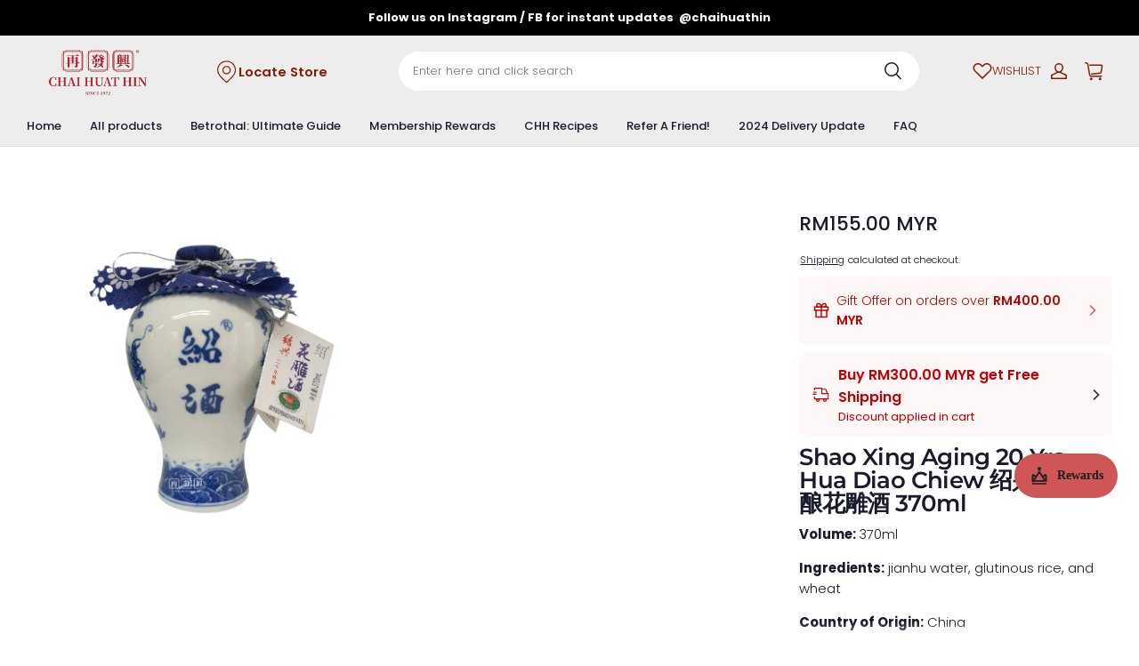

--- FILE ---
content_type: text/html; charset=utf-8
request_url: https://www.chaihuathin.com/recommendations/products?section_id=product-recommendations&product_id=16055431774798314249563177&limit=4
body_size: 4169
content:
<div id="shopline-section-product-recommendations" class="shopline-section section"><link rel="dns-prefetch" href="https://fonts.gstatic.com">
<style>
@font-face {
  font-family: 'Montserrat';
  font-weight: 600;
  font-style: normal;
  font-display: swap;
  src: url('/cdn/shop/fonts/Montserrat:600_v26.woff') format('woff'),
        url('/cdn/shop/fonts/Montserrat:600_v26.woff2') format('woff2');
}
@font-face {
  font-family: 'Poppins';
  font-weight: 300;
  font-style: normal;
  font-display: swap;
  src: url('/cdn/shop/fonts/Poppins:300_v21.woff') format('woff'),
        url('/cdn/shop/fonts/Poppins:300_v21.woff2') format('woff2');
}

</style><script src="/cdn/shop/prev/601560b94fbb188919dd1d36c8ab70a4/1764931964580/assets/section-product-recommendations.js" defer></script>
<script src="/cdn/shop/prev/601560b94fbb188919dd1d36c8ab70a4/1764931964580/assets/component-slider.js" defer></script>
<link href="/cdn/shop/prev/601560b94fbb188919dd1d36c8ab70a4/1764931964580/assets/component-price.css" rel="stylesheet" type="text/css" media="all">
<link href="/cdn/shop/prev/601560b94fbb188919dd1d36c8ab70a4/1764931964580/assets/component-card.css" rel="stylesheet" type="text/css" media="all">
<link href="/cdn/shop/prev/601560b94fbb188919dd1d36c8ab70a4/1764931964580/assets/section-product-recommendations.css" rel="stylesheet" type="text/css" media="all">

  <link rel="stylesheet" href="/cdn/shop/prev/601560b94fbb188919dd1d36c8ab70a4/1764931964580/assets/component-quick-add.css" media="print" onload="this.media='all'">
  <script src="/cdn/shop/prev/601560b94fbb188919dd1d36c8ab70a4/1764931964580/assets/component-quick-add.js" defer="defer"></script>


  
<style>
#shopline-section-product-recommendations.section-padding, #shopline-section-product-recommendations .section-padding {
  padding-top: 80px;
  padding-bottom: 80px;
}
@media only screen and (max-width: 959px) {
  #shopline-section-product-recommendations.section-padding, #shopline-section-product-recommendations .section-padding {
    padding-top: 40px;
    padding-bottom: 40px;
  }
}
</style>







<div class="page-width section-padding color-scheme-none">
  <product-recommendations
    data-url="/recommendations/products?section_id=product-recommendations&product_id=16055431774798314249563177&limit=4"
  >
    
    

      

    <h2 class="title4 title-wrapper text-center product-recommendations-title medium">
      You may also like
    </h2>

      <slider-component
        class="slider-product-recommendations no-slider-pc"
      >
        <ul
          id="Slider-product-recommendations"
          class="grid
            grid-cols-4-desktop
            grid-cols-2
            slider
            slider--mobile
            "
          style="--mobile-cols: 2;"
        >
            <li id="Slide-16054905927129259125183177" class="slider__slide">
              




























<div
  class="product-card-wrapper card card-wrapper
    product-card-style-normal
    "
  data-product-id="16054905927129259125183177"
  data-product-form-id="quick-add-product-recommendations__16054905927129259125183177"
  style="--card-image-padding: 0px;
  --color-card-background: 244, 247, 251;
  --color-card-text: 25, 26, 43;"
>
  <a href="/products/hk-wing-chow-chinese-sausage-%E9%A6%99%E6%B8%AF%E6%B0%B8%E5%B7%9E%E5%88%87%E8%82%89%E8%85%8A%E8%82%A0-1-pair-" class="full-unstyled-link">
    <span class="visibility-hidden">
        HK Wing Chow Chinese Sausage 香港永州切肉肠
    </span>
  </a>
  <div class="card__block--wrapper ">
          

<div  class="product-card-block-item card__image">
  <div
    class="card__inner--wrapper global-product-card-border-shadow "
    style=""
  >
    <div
      class="card__inner ratio "
      style="--ratio-percent: 150%; --image-fill-type: contain; --badge-border-radius: 6px; --image-object-position:;"
    >
      <a
        href="/products/hk-wing-chow-chinese-sausage-%E9%A6%99%E6%B8%AF%E6%B0%B8%E5%B7%9E%E5%88%87%E8%82%89%E8%85%8A%E8%82%A0-1-pair-"
        class="card__media
          media--hover-effect
          
          "
      >
        
        

          
  




  
  

      

      

  

<img src="https://img.myshopline.com/image/store/2001105907/1654672988793/CHH-Product-MA-03-(15).png?w=1080&h=1080" srcset="https://img.myshopline.com/image/store/2001105907/1654672988793/CHH-Product-MA-03-(15)_375x.png?w=1080&h=1080 375w, https://img.myshopline.com/image/store/2001105907/1654672988793/CHH-Product-MA-03-(15)_540x.png?w=1080&h=1080 540w, https://img.myshopline.com/image/store/2001105907/1654672988793/CHH-Product-MA-03-(15)_720x.png?w=1080&h=1080 720w, https://img.myshopline.com/image/store/2001105907/1654672988793/CHH-Product-MA-03-(15)_900x.png?w=1080&h=1080 900w, https://img.myshopline.com/image/store/2001105907/1654672988793/CHH-Product-MA-03-(15)_1080x.png?w=1080&h=1080 1080w" alt="HK Wing Chow Chinese Sausage 香港永州切肉肠" width="1080" height="1080" sizes="(max-width: 959px) calc(100vw * 1/2),(min-width: 960px) calc(100vw * 1/4)" fetchpriority="high" decoding="async" data-scale="hover-scale" loading="eager" class="collection-hero__image">
            
  




  
  

      

      

  

<img src="https://img.myshopline.com/image/store/2001105907/1654672988793/d82c857c0072457aafada026089f17f0.png?w=3240&h=3240" srcset="https://img.myshopline.com/image/store/2001105907/1654672988793/d82c857c0072457aafada026089f17f0_375x.png?w=3240&h=3240 375w, https://img.myshopline.com/image/store/2001105907/1654672988793/d82c857c0072457aafada026089f17f0_540x.png?w=3240&h=3240 540w, https://img.myshopline.com/image/store/2001105907/1654672988793/d82c857c0072457aafada026089f17f0_720x.png?w=3240&h=3240 720w, https://img.myshopline.com/image/store/2001105907/1654672988793/d82c857c0072457aafada026089f17f0_900x.png?w=3240&h=3240 900w, https://img.myshopline.com/image/store/2001105907/1654672988793/d82c857c0072457aafada026089f17f0_1080x.png?w=3240&h=3240 1080w, https://img.myshopline.com/image/store/2001105907/1654672988793/d82c857c0072457aafada026089f17f0_1296x.png?w=3240&h=3240 1296w, https://img.myshopline.com/image/store/2001105907/1654672988793/d82c857c0072457aafada026089f17f0_1512x.png?w=3240&h=3240 1512w, https://img.myshopline.com/image/store/2001105907/1654672988793/d82c857c0072457aafada026089f17f0_1728x.png?w=3240&h=3240 1728w, https://img.myshopline.com/image/store/2001105907/1654672988793/d82c857c0072457aafada026089f17f0_1944x.png?w=3240&h=3240 1944w, https://img.myshopline.com/image/store/2001105907/1654672988793/d82c857c0072457aafada026089f17f0_2160x.png?w=3240&h=3240 2160w, https://img.myshopline.com/image/store/2001105907/1654672988793/d82c857c0072457aafada026089f17f0_2660x.png?w=3240&h=3240 2660w, https://img.myshopline.com/image/store/2001105907/1654672988793/d82c857c0072457aafada026089f17f0_2960x.png?w=3240&h=3240 2960w, https://img.myshopline.com/image/store/2001105907/1654672988793/d82c857c0072457aafada026089f17f0_3240x.png?w=3240&h=3240 3240w" alt="HK Wing Chow Chinese Sausage [1 pair]" width="3240" height="3240" sizes="(max-width: 959px) calc(100vw * 1/2),(min-width: 960px) calc(100vw * 1/4)" fetchpriority="high" decoding="async" data-scale="hover-scale" loading="eager" class="collection-hero__image">
      </a>
        


      
      

      <div
        style="display:none;"
        class="card__badge
          left_bottom
          
        "
      ></div>


      
      

        <div class="quick-add display-none display-block-desktop display-block-tablet ">
          
          <modal-opener data-modal="#QuickAdd-16054905927129259125183177">
            <button
              id="quick-add-product-recommendations__16054905927129259125183177-submit"
              type="submit"
              name="add"
              class="quick-add__opener"
              data-product-url="/products/hk-wing-chow-chinese-sausage-%E9%A6%99%E6%B8%AF%E6%B0%B8%E5%B7%9E%E5%88%87%E8%82%89%E8%85%8A%E8%82%A0-1-pair-"
            >
              <i class="loading-hidden"><svg
  class="icon icon-add-cart"
  xmlns="http://www.w3.org/2000/svg"
  width="19"
  height="19"
  viewBox="0 0 19 19"
  fill="none"
>
  <path
    fill-rule="evenodd"
    clip-rule="evenodd"
    d="M4.59197 4.37379C4.59197 2.02226 6.49826 0.115967 8.84979 0.115967C11.2013 0.115967 13.1076 2.02226 13.1076 4.37379V4.81364H15.3082C16.1681 4.81364 16.8651 5.51069 16.8651 6.37055V11.1851C16.8651 11.4612 16.6413 11.6851 16.3651 11.6851C16.089 11.6851 15.8651 11.4612 15.8651 11.1851V6.37055C15.8651 6.06298 15.6158 5.81364 15.3082 5.81364H2.39969C2.09028 5.81364 1.84019 6.06585 1.84279 6.37524L1.92793 16.4743C1.93051 16.7801 2.17908 17.0266 2.48482 17.0266H12.4314C12.7075 17.0266 12.9314 17.2504 12.9314 17.5266C12.9314 17.8027 12.7075 18.0266 12.4314 18.0266H2.48482C1.63008 18.0266 0.93517 17.3375 0.927965 16.4828L0.84283 6.38367C0.835538 5.51872 1.5347 4.81364 2.39969 4.81364H4.59197V4.37379ZM5.59197 4.81364H12.1076V4.37379C12.1076 2.57454 10.649 1.11597 8.84979 1.11597C7.05054 1.11597 5.59197 2.57454 5.59197 4.37379V4.81364ZM16.1304 12.7989C16.4065 12.7989 16.6304 13.0227 16.6304 13.2989V14.9127H18.2438C18.5199 14.9127 18.7438 15.1366 18.7438 15.4127C18.7438 15.6889 18.5199 15.9127 18.2438 15.9127H16.6304V17.5265C16.6304 17.8027 16.4065 18.0265 16.1304 18.0265C15.8542 18.0265 15.6304 17.8027 15.6304 17.5265V15.9127H14.0161C13.74 15.9127 13.5161 15.6889 13.5161 15.4127C13.5161 15.1366 13.74 14.9127 14.0161 14.9127H15.6304V13.2989C15.6304 13.0227 15.8542 12.7989 16.1304 12.7989Z"
    fill="currentColor"
  ></path>
</svg></i>
              <div class="loading-overlay__spinner">
  <svg class="icon icon-loading " width="20" height="20" viewBox="0 0 20 20" fill="none" xmlns="http://www.w3.org/2000/svg">
<path d="M18.3337 9.99984C18.3337 14.6022 14.6027 18.3332 10.0003 18.3332C5.39795 18.3332 1.66699 14.6022 1.66699 9.99984C1.66699 5.39746 5.39795 1.6665 10.0003 1.6665" stroke="currentColor" stroke-width="2.5" stroke-linecap="round"/>
</svg>

</div>
            </button>
          </modal-opener>
        </div>
    </div>
  </div>
</div>








        
        

          <h3
  
  class="product-card-block-item product__title body3 fw-bold
    display-2-rows
    
    "
>
    HK Wing Chow Chinese Sausage 香港永州切肉肠
</h3>







        
        


          


  














<div class="price product-card-block-item ">
  <div class="price__container">
        <div class="price__regular body2">
          <span
            class="  fw-bold

              price-item price-item--regular
              "
          >
                RM20.50 MYR
          </span>
        </div>
  </div>
</div>






        
        
  </div>
    <quick-add-modal id="QuickAdd-16054905927129259125183177">
      <details>
        <summary class="display-none"></summary>
        <div class="modal__overlay"></div>
        <div class="modal__content quick-add-modal__content">
          <button id="ModalClose-16054905927129259125183177" type="button" class="quick-add-modal__toggle" name="close">
            <svg class="icon icon-close" width="10" height="10" viewBox="0 0 10 10" fill="none" xmlns="http://www.w3.org/2000/svg">
<path d="M9 1L1 9" stroke="currentColor" stroke-width="1.5" stroke-linecap="round"/>
<path d="M1 1L9 9" stroke="currentColor" stroke-width="1.5" stroke-linecap="round"/>
</svg>

          </button>
          <div id="QuickAddInfo-16054905927129259125183177" class="quick-add-modal__content-info"></div>
        </div>
      </details>
    </quick-add-modal>
</div>
            </li>
            <li id="Slide-16055431775130838661773177" class="slider__slide">
              




























<div
  class="product-card-wrapper card card-wrapper
    product-card-style-normal
    "
  data-product-id="16055431775130838661773177"
  data-product-form-id="quick-add-product-recommendations__16055431775130838661773177"
  style="--card-image-padding: 0px;
  --color-card-background: 244, 247, 251;
  --color-card-text: 25, 26, 43;"
>
  <a href="/products/gu-yue-long-shan-aged-8-yrs-zhuang-yuan-hong-gourmet-chiew-%E5%8F%A4%E8%B6%8A%E9%BE%99%E5%B1%B1%E7%8A%B6%E5%85%83%E7%BA%A2%E7%BB%8D%E5%85%B48%E5%B9%B4%E9%99%88%E9%85%BF%E9%85%92-1-litre" class="full-unstyled-link">
    <span class="visibility-hidden">
        Gu Yue Long Shan Aged 8 Yrs Zhuang Yuan Hong Gourmet Chiew 古越龙山状元红绍兴8年陈酿酒 1 litre
    </span>
  </a>
  <div class="card__block--wrapper ">
          

<div  class="product-card-block-item card__image">
  <div
    class="card__inner--wrapper global-product-card-border-shadow "
    style=""
  >
    <div
      class="card__inner ratio "
      style="--ratio-percent: 150%; --image-fill-type: contain; --badge-border-radius: 6px; --image-object-position:;"
    >
      <a
        href="/products/gu-yue-long-shan-aged-8-yrs-zhuang-yuan-hong-gourmet-chiew-%E5%8F%A4%E8%B6%8A%E9%BE%99%E5%B1%B1%E7%8A%B6%E5%85%83%E7%BA%A2%E7%BB%8D%E5%85%B48%E5%B9%B4%E9%99%88%E9%85%BF%E9%85%92-1-litre"
        class="card__media
          media--hover-effect
          
          "
      >
        
        

          
  




  
  

      

      

  

<img src="https://img.myshopline.com/image/store/2001105907/1654672988793/dc11c7e61441436b9d35f39e9ebb6048.png?w=3240&h=3240" srcset="https://img.myshopline.com/image/store/2001105907/1654672988793/dc11c7e61441436b9d35f39e9ebb6048_375x.png?w=3240&h=3240 375w, https://img.myshopline.com/image/store/2001105907/1654672988793/dc11c7e61441436b9d35f39e9ebb6048_540x.png?w=3240&h=3240 540w, https://img.myshopline.com/image/store/2001105907/1654672988793/dc11c7e61441436b9d35f39e9ebb6048_720x.png?w=3240&h=3240 720w, https://img.myshopline.com/image/store/2001105907/1654672988793/dc11c7e61441436b9d35f39e9ebb6048_900x.png?w=3240&h=3240 900w, https://img.myshopline.com/image/store/2001105907/1654672988793/dc11c7e61441436b9d35f39e9ebb6048_1080x.png?w=3240&h=3240 1080w, https://img.myshopline.com/image/store/2001105907/1654672988793/dc11c7e61441436b9d35f39e9ebb6048_1296x.png?w=3240&h=3240 1296w, https://img.myshopline.com/image/store/2001105907/1654672988793/dc11c7e61441436b9d35f39e9ebb6048_1512x.png?w=3240&h=3240 1512w, https://img.myshopline.com/image/store/2001105907/1654672988793/dc11c7e61441436b9d35f39e9ebb6048_1728x.png?w=3240&h=3240 1728w, https://img.myshopline.com/image/store/2001105907/1654672988793/dc11c7e61441436b9d35f39e9ebb6048_1944x.png?w=3240&h=3240 1944w, https://img.myshopline.com/image/store/2001105907/1654672988793/dc11c7e61441436b9d35f39e9ebb6048_2160x.png?w=3240&h=3240 2160w, https://img.myshopline.com/image/store/2001105907/1654672988793/dc11c7e61441436b9d35f39e9ebb6048_2660x.png?w=3240&h=3240 2660w, https://img.myshopline.com/image/store/2001105907/1654672988793/dc11c7e61441436b9d35f39e9ebb6048_2960x.png?w=3240&h=3240 2960w, https://img.myshopline.com/image/store/2001105907/1654672988793/dc11c7e61441436b9d35f39e9ebb6048_3240x.png?w=3240&h=3240 3240w" alt="Gu Yue Long Shan 8 years Zhuang Yuan Hong Cooking Chiew 428ml" width="3240" height="3240" sizes="(max-width: 959px) calc(100vw * 1/2),(min-width: 960px) calc(100vw * 1/4)" fetchpriority="auto" decoding="async" data-scale="hover-scale" loading="lazy" class="collection-hero__image">
      </a>
        


      
      

      <div
        style="display:none;"
        class="card__badge
          left_bottom
          
        "
      ></div>


      
      

        <div class="quick-add display-none display-block-desktop display-block-tablet ">
          
          <modal-opener data-modal="#QuickAdd-16055431775130838661773177">
            <button
              id="quick-add-product-recommendations__16055431775130838661773177-submit"
              type="submit"
              name="add"
              class="quick-add__opener"
              data-product-url="/products/gu-yue-long-shan-aged-8-yrs-zhuang-yuan-hong-gourmet-chiew-%E5%8F%A4%E8%B6%8A%E9%BE%99%E5%B1%B1%E7%8A%B6%E5%85%83%E7%BA%A2%E7%BB%8D%E5%85%B48%E5%B9%B4%E9%99%88%E9%85%BF%E9%85%92-1-litre"
            >
              <i class="loading-hidden"><svg
  class="icon icon-add-cart"
  xmlns="http://www.w3.org/2000/svg"
  width="19"
  height="19"
  viewBox="0 0 19 19"
  fill="none"
>
  <path
    fill-rule="evenodd"
    clip-rule="evenodd"
    d="M4.59197 4.37379C4.59197 2.02226 6.49826 0.115967 8.84979 0.115967C11.2013 0.115967 13.1076 2.02226 13.1076 4.37379V4.81364H15.3082C16.1681 4.81364 16.8651 5.51069 16.8651 6.37055V11.1851C16.8651 11.4612 16.6413 11.6851 16.3651 11.6851C16.089 11.6851 15.8651 11.4612 15.8651 11.1851V6.37055C15.8651 6.06298 15.6158 5.81364 15.3082 5.81364H2.39969C2.09028 5.81364 1.84019 6.06585 1.84279 6.37524L1.92793 16.4743C1.93051 16.7801 2.17908 17.0266 2.48482 17.0266H12.4314C12.7075 17.0266 12.9314 17.2504 12.9314 17.5266C12.9314 17.8027 12.7075 18.0266 12.4314 18.0266H2.48482C1.63008 18.0266 0.93517 17.3375 0.927965 16.4828L0.84283 6.38367C0.835538 5.51872 1.5347 4.81364 2.39969 4.81364H4.59197V4.37379ZM5.59197 4.81364H12.1076V4.37379C12.1076 2.57454 10.649 1.11597 8.84979 1.11597C7.05054 1.11597 5.59197 2.57454 5.59197 4.37379V4.81364ZM16.1304 12.7989C16.4065 12.7989 16.6304 13.0227 16.6304 13.2989V14.9127H18.2438C18.5199 14.9127 18.7438 15.1366 18.7438 15.4127C18.7438 15.6889 18.5199 15.9127 18.2438 15.9127H16.6304V17.5265C16.6304 17.8027 16.4065 18.0265 16.1304 18.0265C15.8542 18.0265 15.6304 17.8027 15.6304 17.5265V15.9127H14.0161C13.74 15.9127 13.5161 15.6889 13.5161 15.4127C13.5161 15.1366 13.74 14.9127 14.0161 14.9127H15.6304V13.2989C15.6304 13.0227 15.8542 12.7989 16.1304 12.7989Z"
    fill="currentColor"
  ></path>
</svg></i>
              <div class="loading-overlay__spinner">
  <svg class="icon icon-loading " width="20" height="20" viewBox="0 0 20 20" fill="none" xmlns="http://www.w3.org/2000/svg">
<path d="M18.3337 9.99984C18.3337 14.6022 14.6027 18.3332 10.0003 18.3332C5.39795 18.3332 1.66699 14.6022 1.66699 9.99984C1.66699 5.39746 5.39795 1.6665 10.0003 1.6665" stroke="currentColor" stroke-width="2.5" stroke-linecap="round"/>
</svg>

</div>
            </button>
          </modal-opener>
        </div>
    </div>
  </div>
</div>








        
        

          <h3
  
  class="product-card-block-item product__title body3 fw-bold
    display-2-rows
    
    "
>
    Gu Yue Long Shan Aged 8 Yrs Zhuang Yuan Hong Gourmet Chiew 古越龙山状元红绍兴8年陈酿酒 1 litre
</h3>







        
        


          


  














<div class="price product-card-block-item ">
  <div class="price__container">
        <div class="price__regular body2">
          <span
            class="  fw-bold

              price-item price-item--regular
              "
          >
                RM155.00 MYR
          </span>
        </div>
  </div>
</div>






        
        
  </div>
    <quick-add-modal id="QuickAdd-16055431775130838661773177">
      <details>
        <summary class="display-none"></summary>
        <div class="modal__overlay"></div>
        <div class="modal__content quick-add-modal__content">
          <button id="ModalClose-16055431775130838661773177" type="button" class="quick-add-modal__toggle" name="close">
            <svg class="icon icon-close" width="10" height="10" viewBox="0 0 10 10" fill="none" xmlns="http://www.w3.org/2000/svg">
<path d="M9 1L1 9" stroke="currentColor" stroke-width="1.5" stroke-linecap="round"/>
<path d="M1 1L9 9" stroke="currentColor" stroke-width="1.5" stroke-linecap="round"/>
</svg>

          </button>
          <div id="QuickAddInfo-16055431775130838661773177" class="quick-add-modal__content-info"></div>
        </div>
      </details>
    </quick-add-modal>
</div>
            </li>
            <li id="Slide-16059458086302801172713177" class="slider__slide">
              




























<div
  class="product-card-wrapper card card-wrapper
    product-card-style-normal
    "
  data-product-id="16059458086302801172713177"
  data-product-form-id="quick-add-product-recommendations__16059458086302801172713177"
  style="--card-image-padding: 0px;
  --color-card-background: 244, 247, 251;
  --color-card-text: 25, 26, 43;"
>
  <a href="/products/premium-chinese-angelica-slices-xi-gui-%E8%A5%BF%E5%BD%92%E7%89%87" class="full-unstyled-link">
    <span class="visibility-hidden">
        Premium Chinese Angelica Slices (Xi Gui) 西归片 100g
    </span>
  </a>
  <div class="card__block--wrapper ">
          

<div  class="product-card-block-item card__image">
  <div
    class="card__inner--wrapper global-product-card-border-shadow "
    style=""
  >
    <div
      class="card__inner ratio "
      style="--ratio-percent: 150%; --image-fill-type: contain; --badge-border-radius: 6px; --image-object-position:;"
    >
      <a
        href="/products/premium-chinese-angelica-slices-xi-gui-%E8%A5%BF%E5%BD%92%E7%89%87"
        class="card__media
          media--hover-effect
          
          "
      >
        
        

          
  




  
  

      

      

  

<img src="https://img.myshopline.com/image/store/2001105907/1654672988793/Premium-Chinese-Angelica-Slice-(Xi-Gui)-wm-fa.png?w=1080&h=1080" srcset="https://img.myshopline.com/image/store/2001105907/1654672988793/Premium-Chinese-Angelica-Slice-(Xi-Gui)-wm-fa_375x.png?w=1080&h=1080 375w, https://img.myshopline.com/image/store/2001105907/1654672988793/Premium-Chinese-Angelica-Slice-(Xi-Gui)-wm-fa_540x.png?w=1080&h=1080 540w, https://img.myshopline.com/image/store/2001105907/1654672988793/Premium-Chinese-Angelica-Slice-(Xi-Gui)-wm-fa_720x.png?w=1080&h=1080 720w, https://img.myshopline.com/image/store/2001105907/1654672988793/Premium-Chinese-Angelica-Slice-(Xi-Gui)-wm-fa_900x.png?w=1080&h=1080 900w, https://img.myshopline.com/image/store/2001105907/1654672988793/Premium-Chinese-Angelica-Slice-(Xi-Gui)-wm-fa_1080x.png?w=1080&h=1080 1080w" alt="Premium Chinese Angelica Slices (Xi Gui) 西归片" width="1080" height="1080" sizes="(max-width: 959px) calc(100vw * 1/2),(min-width: 960px) calc(100vw * 1/4)" fetchpriority="auto" decoding="async" data-scale="hover-scale" loading="lazy" class="collection-hero__image">
      </a>
        


      
      

      <div
        style="display:none;"
        class="card__badge
          left_bottom
          
        "
      ></div>


      
      

        <div class="quick-add display-none display-block-desktop display-block-tablet ">
          
          <modal-opener data-modal="#QuickAdd-16059458086302801172713177">
            <button
              id="quick-add-product-recommendations__16059458086302801172713177-submit"
              type="submit"
              name="add"
              class="quick-add__opener"
              data-product-url="/products/premium-chinese-angelica-slices-xi-gui-%E8%A5%BF%E5%BD%92%E7%89%87"
            >
              <i class="loading-hidden"><svg
  class="icon icon-add-cart"
  xmlns="http://www.w3.org/2000/svg"
  width="19"
  height="19"
  viewBox="0 0 19 19"
  fill="none"
>
  <path
    fill-rule="evenodd"
    clip-rule="evenodd"
    d="M4.59197 4.37379C4.59197 2.02226 6.49826 0.115967 8.84979 0.115967C11.2013 0.115967 13.1076 2.02226 13.1076 4.37379V4.81364H15.3082C16.1681 4.81364 16.8651 5.51069 16.8651 6.37055V11.1851C16.8651 11.4612 16.6413 11.6851 16.3651 11.6851C16.089 11.6851 15.8651 11.4612 15.8651 11.1851V6.37055C15.8651 6.06298 15.6158 5.81364 15.3082 5.81364H2.39969C2.09028 5.81364 1.84019 6.06585 1.84279 6.37524L1.92793 16.4743C1.93051 16.7801 2.17908 17.0266 2.48482 17.0266H12.4314C12.7075 17.0266 12.9314 17.2504 12.9314 17.5266C12.9314 17.8027 12.7075 18.0266 12.4314 18.0266H2.48482C1.63008 18.0266 0.93517 17.3375 0.927965 16.4828L0.84283 6.38367C0.835538 5.51872 1.5347 4.81364 2.39969 4.81364H4.59197V4.37379ZM5.59197 4.81364H12.1076V4.37379C12.1076 2.57454 10.649 1.11597 8.84979 1.11597C7.05054 1.11597 5.59197 2.57454 5.59197 4.37379V4.81364ZM16.1304 12.7989C16.4065 12.7989 16.6304 13.0227 16.6304 13.2989V14.9127H18.2438C18.5199 14.9127 18.7438 15.1366 18.7438 15.4127C18.7438 15.6889 18.5199 15.9127 18.2438 15.9127H16.6304V17.5265C16.6304 17.8027 16.4065 18.0265 16.1304 18.0265C15.8542 18.0265 15.6304 17.8027 15.6304 17.5265V15.9127H14.0161C13.74 15.9127 13.5161 15.6889 13.5161 15.4127C13.5161 15.1366 13.74 14.9127 14.0161 14.9127H15.6304V13.2989C15.6304 13.0227 15.8542 12.7989 16.1304 12.7989Z"
    fill="currentColor"
  ></path>
</svg></i>
              <div class="loading-overlay__spinner">
  <svg class="icon icon-loading " width="20" height="20" viewBox="0 0 20 20" fill="none" xmlns="http://www.w3.org/2000/svg">
<path d="M18.3337 9.99984C18.3337 14.6022 14.6027 18.3332 10.0003 18.3332C5.39795 18.3332 1.66699 14.6022 1.66699 9.99984C1.66699 5.39746 5.39795 1.6665 10.0003 1.6665" stroke="currentColor" stroke-width="2.5" stroke-linecap="round"/>
</svg>

</div>
            </button>
          </modal-opener>
        </div>
    </div>
  </div>
</div>








        
        

          <h3
  
  class="product-card-block-item product__title body3 fw-bold
    display-2-rows
    
    "
>
    Premium Chinese Angelica Slices (Xi Gui) 西归片 100g
</h3>







        
        


          


  














<div class="price product-card-block-item ">
  <div class="price__container">
        <div class="price__regular body2">
          <span
            class="  fw-bold

              price-item price-item--regular
              "
          >
                RM54.00 MYR
          </span>
        </div>
  </div>
</div>






        
        
  </div>
    <quick-add-modal id="QuickAdd-16059458086302801172713177">
      <details>
        <summary class="display-none"></summary>
        <div class="modal__overlay"></div>
        <div class="modal__content quick-add-modal__content">
          <button id="ModalClose-16059458086302801172713177" type="button" class="quick-add-modal__toggle" name="close">
            <svg class="icon icon-close" width="10" height="10" viewBox="0 0 10 10" fill="none" xmlns="http://www.w3.org/2000/svg">
<path d="M9 1L1 9" stroke="currentColor" stroke-width="1.5" stroke-linecap="round"/>
<path d="M1 1L9 9" stroke="currentColor" stroke-width="1.5" stroke-linecap="round"/>
</svg>

          </button>
          <div id="QuickAddInfo-16059458086302801172713177" class="quick-add-modal__content-info"></div>
        </div>
      </details>
    </quick-add-modal>
</div>
            </li>
            <li id="Slide-16068923036020325791252665" class="slider__slide">
              




























<div
  class="product-card-wrapper card card-wrapper
    product-card-style-normal
    "
  data-product-id="16068923036020325791252665"
  data-product-form-id="quick-add-product-recommendations__16068923036020325791252665"
  style="--card-image-padding: 0px;
  --color-card-background: 244, 247, 251;
  --color-card-text: 25, 26, 43;"
>
  <a href="/products/woolicious-premium-thick-soy-sauce-%E5%92%8C%E4%B8%B0%E8%83%A1%E9%85%B1%E5%9B%AD%E7%89%B9%E7%BA%A7%E7%94%9F%E6%99%92%E6%B2%B9-750ml" class="full-unstyled-link">
    <span class="visibility-hidden">
        Woolicious Premium Thick Soy Sauce 和丰胡酱园特级生晒油 750ml
    </span>
  </a>
  <div class="card__block--wrapper ">
          

<div  class="product-card-block-item card__image">
  <div
    class="card__inner--wrapper global-product-card-border-shadow "
    style=""
  >
    <div
      class="card__inner ratio "
      style="--ratio-percent: 150%; --image-fill-type: contain; --badge-border-radius: 6px; --image-object-position:;"
    >
      <a
        href="/products/woolicious-premium-thick-soy-sauce-%E5%92%8C%E4%B8%B0%E8%83%A1%E9%85%B1%E5%9B%AD%E7%89%B9%E7%BA%A7%E7%94%9F%E6%99%92%E6%B2%B9-750ml"
        class="card__media
          media--hover-effect
          
          "
      >
        
        

          
  




  
  

      

      

  

<img src="https://img.myshopline.com/image/store/1654672988793/Woolicious-Premium-Thick-Soy-Sauce-wm-fa.png?w=1080&h=1080" srcset="https://img.myshopline.com/image/store/1654672988793/Woolicious-Premium-Thick-Soy-Sauce-wm-fa_375x.png?w=1080&h=1080 375w, https://img.myshopline.com/image/store/1654672988793/Woolicious-Premium-Thick-Soy-Sauce-wm-fa_540x.png?w=1080&h=1080 540w, https://img.myshopline.com/image/store/1654672988793/Woolicious-Premium-Thick-Soy-Sauce-wm-fa_720x.png?w=1080&h=1080 720w, https://img.myshopline.com/image/store/1654672988793/Woolicious-Premium-Thick-Soy-Sauce-wm-fa_900x.png?w=1080&h=1080 900w, https://img.myshopline.com/image/store/1654672988793/Woolicious-Premium-Thick-Soy-Sauce-wm-fa_1080x.png?w=1080&h=1080 1080w" alt="Woolicious Premium Thick Soy Sauce 和丰胡酱园特级生晒油 750ml" width="1080" height="1080" sizes="(max-width: 959px) calc(100vw * 1/2),(min-width: 960px) calc(100vw * 1/4)" fetchpriority="auto" decoding="async" data-scale="hover-scale" loading="lazy" class="collection-hero__image">
      </a>
        


      
      

      <div
        style="display:none;"
        class="card__badge
          left_bottom
          
        "
      ></div>


      
      

        <div class="quick-add display-none display-block-desktop display-block-tablet ">
          
          <modal-opener data-modal="#QuickAdd-16068923036020325791252665">
            <button
              id="quick-add-product-recommendations__16068923036020325791252665-submit"
              type="submit"
              name="add"
              class="quick-add__opener"
              data-product-url="/products/woolicious-premium-thick-soy-sauce-%E5%92%8C%E4%B8%B0%E8%83%A1%E9%85%B1%E5%9B%AD%E7%89%B9%E7%BA%A7%E7%94%9F%E6%99%92%E6%B2%B9-750ml"
            >
              <i class="loading-hidden"><svg
  class="icon icon-add-cart"
  xmlns="http://www.w3.org/2000/svg"
  width="19"
  height="19"
  viewBox="0 0 19 19"
  fill="none"
>
  <path
    fill-rule="evenodd"
    clip-rule="evenodd"
    d="M4.59197 4.37379C4.59197 2.02226 6.49826 0.115967 8.84979 0.115967C11.2013 0.115967 13.1076 2.02226 13.1076 4.37379V4.81364H15.3082C16.1681 4.81364 16.8651 5.51069 16.8651 6.37055V11.1851C16.8651 11.4612 16.6413 11.6851 16.3651 11.6851C16.089 11.6851 15.8651 11.4612 15.8651 11.1851V6.37055C15.8651 6.06298 15.6158 5.81364 15.3082 5.81364H2.39969C2.09028 5.81364 1.84019 6.06585 1.84279 6.37524L1.92793 16.4743C1.93051 16.7801 2.17908 17.0266 2.48482 17.0266H12.4314C12.7075 17.0266 12.9314 17.2504 12.9314 17.5266C12.9314 17.8027 12.7075 18.0266 12.4314 18.0266H2.48482C1.63008 18.0266 0.93517 17.3375 0.927965 16.4828L0.84283 6.38367C0.835538 5.51872 1.5347 4.81364 2.39969 4.81364H4.59197V4.37379ZM5.59197 4.81364H12.1076V4.37379C12.1076 2.57454 10.649 1.11597 8.84979 1.11597C7.05054 1.11597 5.59197 2.57454 5.59197 4.37379V4.81364ZM16.1304 12.7989C16.4065 12.7989 16.6304 13.0227 16.6304 13.2989V14.9127H18.2438C18.5199 14.9127 18.7438 15.1366 18.7438 15.4127C18.7438 15.6889 18.5199 15.9127 18.2438 15.9127H16.6304V17.5265C16.6304 17.8027 16.4065 18.0265 16.1304 18.0265C15.8542 18.0265 15.6304 17.8027 15.6304 17.5265V15.9127H14.0161C13.74 15.9127 13.5161 15.6889 13.5161 15.4127C13.5161 15.1366 13.74 14.9127 14.0161 14.9127H15.6304V13.2989C15.6304 13.0227 15.8542 12.7989 16.1304 12.7989Z"
    fill="currentColor"
  ></path>
</svg></i>
              <div class="loading-overlay__spinner">
  <svg class="icon icon-loading " width="20" height="20" viewBox="0 0 20 20" fill="none" xmlns="http://www.w3.org/2000/svg">
<path d="M18.3337 9.99984C18.3337 14.6022 14.6027 18.3332 10.0003 18.3332C5.39795 18.3332 1.66699 14.6022 1.66699 9.99984C1.66699 5.39746 5.39795 1.6665 10.0003 1.6665" stroke="currentColor" stroke-width="2.5" stroke-linecap="round"/>
</svg>

</div>
            </button>
          </modal-opener>
        </div>
    </div>
  </div>
</div>








        
        

          <h3
  
  class="product-card-block-item product__title body3 fw-bold
    display-2-rows
    
    "
>
    Woolicious Premium Thick Soy Sauce 和丰胡酱园特级生晒油 750ml
</h3>







        
        


          


  














<div class="price product-card-block-item ">
  <div class="price__container">
        <div class="price__regular body2">
          <span
            class="  fw-bold

              price-item price-item--regular
              "
          >
                RM13.50 MYR
          </span>
        </div>
  </div>
</div>






        
        
  </div>
    <quick-add-modal id="QuickAdd-16068923036020325791252665">
      <details>
        <summary class="display-none"></summary>
        <div class="modal__overlay"></div>
        <div class="modal__content quick-add-modal__content">
          <button id="ModalClose-16068923036020325791252665" type="button" class="quick-add-modal__toggle" name="close">
            <svg class="icon icon-close" width="10" height="10" viewBox="0 0 10 10" fill="none" xmlns="http://www.w3.org/2000/svg">
<path d="M9 1L1 9" stroke="currentColor" stroke-width="1.5" stroke-linecap="round"/>
<path d="M1 1L9 9" stroke="currentColor" stroke-width="1.5" stroke-linecap="round"/>
</svg>

          </button>
          <div id="QuickAddInfo-16068923036020325791252665" class="quick-add-modal__content-info"></div>
        </div>
      </details>
    </quick-add-modal>
</div>
            </li>
        </ul>

        <button name="previous" class="slider-product-recommendations__button previous display-none-tablet">
          <svg
  class="icon icon-arrow "
  width="10"
  height="10"
  viewBox="0 0 10 10"
  fill="none"
  xmlns="http://www.w3.org/2000/svg"
>
  <path
    d="M0.899486 3.44971L4.94974 7.49996L9 3.44971"
    stroke="currentColor"
    stroke-width="1.5"
    stroke-linecap="round"
  ></path>
</svg>
        </button>
        <button name="next" class="slider-product-recommendations__button next display-none-tablet">
          <svg
  class="icon icon-arrow "
  width="10"
  height="10"
  viewBox="0 0 10 10"
  fill="none"
  xmlns="http://www.w3.org/2000/svg"
>
  <path
    d="M0.899486 3.44971L4.94974 7.49996L9 3.44971"
    stroke="currentColor"
    stroke-width="1.5"
    stroke-linecap="round"
  ></path>
</svg>
        </button>

      </slider-component>

  </product-recommendations>
</div>
</div>

--- FILE ---
content_type: text/javascript; charset=utf-8
request_url: https://front.myshopline.com/cdn/v1/plugin/app-code-block/sale/bundle/2026012012105757/js/index-chunk-7c2bad3d.js
body_size: 523
content:
import{e as w}from"./useCssVars-chunk-bb07db2a.js";import{d as b,l as C,y as v,e as n}from"./index-f72b464f.js";const g="_quantity_75dwb_1",B="_sub_75dwb_12",M="_add_75dwb_13",H="_disabled_75dwb_23",N="_input_75dwb_28",o={quantity:g,sub:B,add:M,disabled:H,input:N},A=({value:i=1,onChange:_,onLimitTrigger:h,className:f,max:e=999,disabled:d})=>{const c=b(_);c.current=_;const[t,r]=C(i),p=b(),y=u=>{const{value:l}=u.target;if(l!==""){let s=Number(l.replace(/[^\d]/g,""));s&&(s=e>0&&s>e?e:s,r(s),p.current.value=s)}},a=u=>{var l;(l=c.current)==null||l.call(c,u),p.current.value=u},k=()=>{t>1&&(r(t-1),a(t-1))},q=()=>{!(e>0)||t<e?(r(t+1),a(t+1)):h==null||h()};return v(()=>{r(i)},[i]),v(()=>{t&&a(t)},[t]),n("div",{className:w(o.quantity,f),children:[n("i",{class:w(o.sub,{[o.disabled]:d||t===1}),onClick:d?void 0:k,"data-e2e":"quantity_sub",children:n("svg",{width:"10",height:"10",viewBox:"0 0 10 10",fill:"none",xmlns:"http://www.w3.org/2000/svg",children:n("g",{children:n("path",{d:"M9 5H1",stroke:"currentColor","stroke-linecap":"round"})})})}),n("input",{class:o.input,disabled:d,ref:p,value:t,autocomplete:"off",onChange:y,onBlur:()=>a(t)}),n("i",{class:w(o.add,{[o.disabled]:d||e>0&&t>=e}),onClick:d?void 0:q,"data-e2e":"quantity_add",children:n("svg",{width:"10",height:"10",viewBox:"0 0 10 10",fill:"none",xmlns:"http://www.w3.org/2000/svg",children:[n("path",{d:"M9 5H1",stroke:"currentColor","stroke-linecap":"round"}),n("path",{d:"M5 1L5 9",stroke:"currentColor","stroke-linecap":"round"})]})})]})};export{A as Q};


--- FILE ---
content_type: application/javascript; charset=UTF-8
request_url: https://www.chaihuathin.com/cdn/shop/prev/601560b94fbb188919dd1d36c8ab70a4/1764931964580/assets/global.js
body_size: 9215
content:
if (typeof window.Shopline === 'undefined') {
  window.Shopline = {};
}

// pubsub event


const PUB_SUB_EVENTS = {
  quantityUpdate: 'quantity-update',
  variantChange: 'variant-change',
};

const subscribers = {};

function subscribe(eventName, callback) {
  if (subscribers[eventName] === undefined) {
    subscribers[eventName] = [];
  }

  subscribers[eventName] = [...subscribers[eventName], callback];

  return function unsubscribe() {
    subscribers[eventName] = subscribers[eventName].filter((cb) => {
      return cb !== callback;
    });
  };
}

function publish(eventName, data) {
  if (subscribers[eventName]) {
    subscribers[eventName].forEach((callback) => {
      callback(data);
    });
  }
}
;

// Translation util
window.t = function t(path, hash) {
  function parsePathToArray(p) {
    if (typeof p !== 'string') {
      throw new TypeError('path must be string');
    }
    return p.replace(/\]/, '').split(/[.[]/);
  }
  const keys = parsePathToArray(path);
  const value = keys.reduce((prev, current) => {
    if (!prev) return undefined;
    return prev[current];
    
  }, window.__I18N__);

  const regExp = /\{\{([^{}]+)\}\}/g;
  if (!value) return path;

  // No hash, no substitution
  if (!hash) return value;

  return value.replace(regExp, (...args) => {
    if (args[1] !== null && args[1] !== undefined) {
      return hash[args[1]];
    }
    if (args[0] !== null && args[0] !== undefined) {
      return hash[args[0]];
    }
  });
};
;

// Common util


/**
 * @global
 */
function throttle(fn, wait) {
  let timer = null;
  return (...args) => {
    if (timer) return;
    timer = setTimeout(() => {
      fn.apply(this, args);
      timer = null;
    }, wait);
  };
}

/**
 * @global
 */
function debounce(fn, wait) {
  let timer = null;
  return (...args) => {
    clearTimeout(timer);
    timer = setTimeout(() => fn.apply(this, args), wait);
  };
}

/**
 * @global
 */
function jsonParse(val, normalValue) {
  try {
    const res = JSON.parse(val);
    return res;
  } catch {
    return normalValue;
  }
}

/**
 * @global
 */
function changeURLArg(urlStr, args) {
  const url = new URL(urlStr);

  Object.keys(args).forEach((arg) => {
    const val = args[arg];
    if (val) {
      url.searchParams.set(arg, val);
    } else {
      url.searchParams.delete(arg);
    }
  });
  return url;
}

/**
 * @global
 */
function sanitizeInput(input) {
  const element = document.createElement('div');
  element.innerText = input;
  return element.innerHTML;
}

/**
 * @global
 */
function removeURLArg(urlStr, argArr) {
  const url = new URL(urlStr);

  argArr.forEach((arg) => {
    url.searchParams.delete(arg);
  });
  return url;
}

/**
 * @global
 */
function observeElementVisible(elm, fn, options) {
  const visibleObserver = new IntersectionObserver(
    (entrys) => {
      const isVisibled = entrys[0].isIntersecting;

      fn(isVisibled, visibleObserver);
    },
    {
      rootMargin: '0px',
      ...options,
    },
  );

  visibleObserver.observe(elm);

  return () => {
    visibleObserver.disconnect();
  };
}

function createDom(html) {
  const doms = new DOMParser().parseFromString(html, 'text/html');
  return doms.body.firstElementChild;
}

function triggerResizeByOverflow() {
  const obse = new MutationObserver((mutationsList) => {
    const classMutation = mutationsList.find(
      (mutation) => mutation.type === 'attributes' && mutation.attributeName === 'class',
    );
    const oldClass = classMutation.oldValue || '';
    const newClass = classMutation.target.classList;
    const isAddClass = !oldClass.includes('overflow-hidden') && newClass.contains('overflow-hidden');
    const isRemoveClass = oldClass.includes('overflow-hidden') && !newClass.contains('overflow-hidden');
    if (isAddClass || isRemoveClass) {
      window.dispatchEvent(new Event('resize'));
    }
  });
  obse.observe(document.body, {
    attributes: true,
    attributeOldValue: true,
    attributeFilter: ['class'],
  });
}

triggerResizeByOverflow();

window.Shopline.bind = function (fn, scope) {
  return function (...arg) {
    return fn.apply(scope, arg);
  };
};

window.Shopline.addListener = function (target, eventName, callback) {
  target.addEventListener
    ? target.addEventListener(eventName, callback, false)
    : target.attachEvent(`on${eventName}`, callback);
};
;
class Parallax {
  constructor() {
    this.parallaxContainers = document.querySelectorAll('.global-parallax-container');
    this.parallaxListener = false;

    this.bindEvent();
  }

  init() {
    this.parallaxContainers = document.querySelectorAll('.global-parallax-container');
    if (!this.parallaxListener) {
      window.addEventListener('scroll', () => this.onScroll());
      this.parallaxListener = true;
    }
    this.scrollHandler();
  }

  bindEvent() {
    window.document.addEventListener('shopline:section:load', () => {
      this.init();
    });

    window.document.addEventListener('shopline:section:reorder', () => {
      this.init();
    });

    window.addEventListener('DOMContentLoaded', () => {
      if (this.parallaxContainers.length > 0) {
        this.scrollHandler();
        window.addEventListener('scroll', () => this.onScroll());
      }
    });
  }

  scrollHandler() {
    const viewPortHeight = window.innerHeight;

    this.parallaxContainers.forEach((el) => {
      const parallaxImage = el.querySelectorAll('.global-parallax');
      const hasClass = el.classList.contains('global-parallax-container--loaded');

      if (parallaxImage.length === 0) {
        return;
      }

      const { top, height } = el.getBoundingClientRect();
      if (top > viewPortHeight || top <= -height) return;

      const speed = 2;
      const range = 30;
      const movableDistance = viewPortHeight + height;
      const currentDistance = viewPortHeight - top;
      const percent = ((currentDistance / movableDistance) * speed * range).toFixed(2);
      const num = range - Number(percent);
      parallaxImage.forEach((image) => {
        image.style.transform = `translate3d(0 , ${-num}% , 0)`;
      });
      if (!hasClass) {
        el.classList.add('global-parallax-container--loaded');
      }
    });
  }

  onScroll() {
    requestAnimationFrame(this.scrollHandler.bind(this));
  }
}

window.parallaxInstance = new Parallax();
;

// Global util


/**
 * @global
 * @param {String} name
 * @param {() => CustomElementConstructor} constructorCreator element constructor creator
 */
const defineCustomElement = (name, constructorCreator) => {
  if (!customElements.get(name)) {
    const constructor = constructorCreator();
    customElements.define(name, constructor);
    window[constructor.name] = constructor;
  }
};
;


/**
 * @global
 */
class BaseElement extends HTMLElement {
  constructor() {
    super();

    this.createVisibleObserver();
  }

  createVisibleObserver() {
    this.isVisibled = false;
    this.visibleObserver = new IntersectionObserver(
      (entrys) => {
        this.isVisibled = entrys[0].isIntertrue;
        this.dispatchEvent(
          new CustomEvent('visible', {
            detail: true,
          }),
        );
        this.visibleObserver.disconnect();
      },
      {
        rootMargin: '100px',
      },
    );
    this.visibleObserver.observe(this);
  }
}

class ModalDialog extends HTMLElement {
  constructor() {
    super();
    this.querySelector('[id^="ModalClose-"]').addEventListener('click', this.close.bind(this, false));
    this.addEventListener('keyup', (event) => {
      if (event.code.toUpperCase() === 'ESCAPE') this.close();
    });
    if (this.classList.contains('media-modal')) {
      this.addEventListener('click', (event) => {
        if (!event.target.closest('deferred-media, product-model')) {
          this.close();
        }
      });
    } else {
      this.addEventListener('click', (event) => {
        if (event.target === this) this.close();
      });
    }
  }

  connectedCallback() {
    if (this.moved) return;
    this.moved = true;
    document.body.appendChild(this);
  }

  open(opener) {
    this.openedBy = opener;
    const popup = this.querySelector('.template-popup');
    document.body.classList.add('overflow-hidden');
    this.setAttribute('open', '');
    if (popup) popup.loadContent();
    window.pauseAllMedia();
  }

  close() {
    window.pauseAllMedia();
    document.body.classList.remove('overflow-hidden');
    document.body.dispatchEvent(new CustomEvent('modalClosed'));
    this.removeAttribute('open');
  }
}
customElements.define('modal-dialog', ModalDialog);
;
function isMobileScreen() {
  return window.matchMedia('(max-width: 959px)').matches;
}

/**
 * Detect screen size
 * @param {({ isMobileScreen: boolean, event: Event | null, first: boolean }) => Function | void} onResize Called when the screen size changes, when there is a return function, the last time will be cleaned up when changing
 * @param {boolean} immediate Whether to call onResize for the first time
 * @returns {{isMobileScreen: boolean,destroy: Function}} Return detection results, cleaning function
 */

function detectingScreen(onResize, immediate) {
  // last screen
  let isMb = isMobileScreen();
  let cleanUp;

  function handleResize(event, first) {
    if (typeof onResize === 'function') {
      const _ = isMobileScreen();
      if (isMb !== _ || first) {
        // When the screen changes and `onResize` returns a cleanup function, the last cleanup function is called
        if (typeof cleanUp === 'function') {
          try {
            cleanUp({ isMobileScreen: isMb, event });
          } catch (err) {
            
            console.log('cleanUp call error', err);
          }
        }
        isMb = _;
        cleanUp = onResize({ isMobileScreen: _, event, first: !!first });
      }
    }
  }

  if (typeof onResize === 'function') {
    window.addEventListener('resize', handleResize);
  }

  if (immediate) {
    handleResize(null, true);
  }

  return {
    isMobileScreen: isMb,
    destroy() {
      if (typeof onResize === 'function') {
        window.removeEventListener('resize', handleResize);
      }
    },
  };
}
;


function fetchConfig(type = 'json') {
  return {
    method: 'POST',
    headers: {
      'Content-Type': 'application/json',
      Accept: `application/${type}`,
    },
  };
}
;
function initWhenVisible(options) {
  const threshold = options.threshold ? options.threshold : 0;

  const observer = new IntersectionObserver(
    (entries, _observer) => {
      entries.forEach((entry) => {
        if (entry.isIntersecting) {
          if (typeof options.callback === 'function') {
            options.callback();
            _observer.unobserve(entry.target);
          }
        }
      });
    },
    { rootMargin: `0px 0px ${threshold}px 0px` },
  );

  observer.observe(options.element);
}

window.initVisibleAnimation = () => {
  document.querySelectorAll('.animation-delay-show-container').forEach((element) => {
    if (element.__visibleAnimationObserved__) return;

    initWhenVisible({
      element,
      callback: () => {
        element.classList && element.classList.add('come-into-view');
      },
      threshold: -20,
    });

    element.__visibleAnimationObserved__ = true;
  });
};

window.initVisibleAnimation();

window.document.addEventListener('shopline:section:load', () => {
  window.initVisibleAnimation();
});
window.document.addEventListener('shopline:section:reorder', () => {
  window.initVisibleAnimation();
});
;

// Global component
/**
 * @global
 */
class DetailsModal extends BaseElement {
  constructor() {
    super();

    this.detailsContainer = this.querySelector('details');
    this.summaryToggle = this.querySelector('summary');
    this.contentElement = this.detailsContainer.querySelector('.modal__content');
    if (this.summaryToggle) {
      this.summaryToggle.addEventListener('click', this.onSummaryClick.bind(this));
      this.summaryToggle.setAttribute('role', 'button');
    }
  }

  connectedCallback() {
    this.bodyContainer = this.createBodyContainer();
    this.bodyContainer.__modal__ = this;
    this.bodyContainer.addEventListener('keyup', (event) => event.code.toUpperCase() === 'ESCAPE' && this.close());
    const closeBtns = this.bodyContainer.querySelectorAll('button[name="close"]');
    if (closeBtns.length) {
      closeBtns.forEach((btn) =>
        btn.addEventListener('click', (event) => {
          event.preventDefault();
          this.close();
        }),
      );
    }
  }

  disconnectedCallback() {
    const { bodyContainer, detailsContainer } = this;
    if (bodyContainer !== detailsContainer) {
      bodyContainer.parentNode.removeChild(this.bodyContainer);
    }
  }

  get container() {
    const selector = this.getAttribute('container');
    return selector ? document.querySelector(selector) : undefined;
  }

  get isOpen() {
    return this.detailsContainer.hasAttribute('open');
  }

  get disabledBodyClickClose() {
    return this.detailsContainer.hasAttribute('disabled-body-click-close');
  }

  onSummaryClick(event) {
    event.preventDefault();
    if (this.summaryToggle.hasAttribute('disabled')) return;
    this.isOpen ? this.close() : this.open(event);
  }

  onBodyClick(event) {
    if (event.target.classList.contains('modal__overlay')) {
      this.close(event);
    }
  }

  doAnimate(isClose = false) {
    let timer;

    return new Promise((resolve) => {
      const onAnimationend = (event) => {
        if (event && event.target !== this.contentElement) return;
        this.contentElement.removeAttribute('style');
        this.contentElement.removeEventListener('animationend', onAnimationend);
        resolve(this);
        clearTimeout(timer);
      };

      requestAnimationFrame(() => {
        if (isClose) {
          this.contentElement.style.animationDirection = 'reverse';
        }

        this.contentElement.style.animationName = 'var(--modal-animation-name, fadeIn)';
        this.contentElement.addEventListener('animationend', onAnimationend);
        timer = setTimeout(onAnimationend, 300);
      });
    });
  }

  createBodyContainer() {
    const { container, detailsContainer, summaryToggle } = this;

    if (!container) return detailsContainer;

    const bodyContainer = detailsContainer.cloneNode(false);
    const summary = document.createElement('summary');
    bodyContainer.appendChild(summary);
    Array.from(detailsContainer.children).forEach((node) => {
      if (node !== summaryToggle) {
        detailsContainer.removeChild(node);
        bodyContainer.appendChild(node);
      }
    });
    bodyContainer.setAttribute('data-clone', true);
    container.appendChild(bodyContainer);

    return bodyContainer;
  }

  open() {
    this.onBodyClickEvent = this.onBodyClickEvent || this.onBodyClick.bind(this);
    this.detailsContainer.setAttribute('open', true);
    this.bodyContainer.setAttribute('open', true);
    if (!this.disabledBodyClickClose) {
      this.bodyContainer.addEventListener('click', this.onBodyClickEvent);
    }
    // add filter modal sticky entry high z-index
    const filterStickyEntry = this.closest('#main-collection-filters');
    if (filterStickyEntry) {
      filterStickyEntry.classList.add('improve-sticky-index');
    }
    document.body.classList.add('overflow-hidden');

    const focusTarget = this.bodyContainer.querySelector('input[autofocus]:not([type="hidden"])');
    if (focusTarget) focusTarget.focus();

    return this.doAnimate();
  }

  close() {
    if (!this.isOpen) return Promise.resolve();

    return this.doAnimate(true).then((res) => {
      this.detailsContainer.removeAttribute('open');
      this.bodyContainer.removeAttribute('open');
      if (!this.disabledBodyClickClose) {
        this.bodyContainer.removeEventListener('click', this.onBodyClickEvent);
      }
      document.body.classList.remove('overflow-hidden');
      // remove filter modal sticky entry high z-index
      const filterStickyEntry = this.closest('#main-collection-filters');
      if (filterStickyEntry) {
        filterStickyEntry.classList.remove('improve-sticky-index');
      }
      (this.focusToggle || false) && this.summaryToggle.focus();
      return res;
    });
  }
}

defineCustomElement('details-modal', () => DetailsModal);
;
/**
 * @global
 */
class AccordionComponent extends HTMLElement {
  constructor() {
    super();

    this.summaryToggles = this.querySelectorAll('summary');
    this.summaryToggles.forEach((summary) => {
      summary.addEventListener('click', this.onSummaryClick.bind(this));
    });
  }

  onSummaryClick(event) {
    if (event.target.tagName.toLocaleUpperCase() === 'A' || event.target.closest('a')) return;
    event.preventDefault();
    const summary = event.currentTarget;
    const detailsContainer = summary.closest('details');
    detailsContainer.hasAttribute('open') ? this.close(detailsContainer) : this.open(detailsContainer);
  }

  doAnimate(contentElement, isClose = false) {
    const animation = [
      { height: 0, opacity: 0 },
      {
        height: `${contentElement.getBoundingClientRect().height}px`,
        opacity: 1,
      },
    ];

    isClose && animation.reverse();

    return contentElement.animate(animation, {
      iterations: 1,
      duration: 200,
      easing: 'ease',
    });
  }

  open(detailsContainer) {
    if (detailsContainer.parentNode.tagName === 'LI') {
      const detailList = detailsContainer.parentNode.parentNode.querySelectorAll('li');
      detailList.forEach((node) => {
        node.querySelector('details')?.removeAttribute('open');
      });
    }
    const template = detailsContainer.querySelector('template');
    if (template) {
      detailsContainer.appendChild(template.content);
      detailsContainer.removeChild(template);
    }
    detailsContainer.setAttribute('open', true);
    this.doAnimate(detailsContainer.querySelector('summary').nextElementSibling);
  }

  close(detailsContainer) {
    this.doAnimate(detailsContainer.querySelector('summary').nextElementSibling, true).addEventListener(
      'finish',
      () => {
        detailsContainer.removeAttribute('open');
      },
    );
  }
}

customElements.define('accordion-component', AccordionComponent);
;
defineCustomElement('expand-component', () => {
  return class ExpandComponent extends HTMLElement {
    constructor() {
      super();
      this.maxHeight = this.getAttribute('max-height') || 150;
    }

    connectedCallback() {
      this.init();
    }

    init() {
      const expandWrapper = this.querySelector('.expand-wrapper');
      const needExpandEle = expandWrapper.firstElementChild;
      const viewMoreBox = expandWrapper.nextElementSibling;
      if (!needExpandEle || !viewMoreBox) return;
      const needExpandEleHeight = needExpandEle.offsetHeight;
      const viewMoreBtn = viewMoreBox.querySelector('.expand-view-more-button');
      const viewLessBtn = viewMoreBox.querySelector('.expand-view-less-button');
      viewMoreBtn.addEventListener('click', () => {
        viewMoreBox.setAttribute('open', true);
        this.classList.remove('expand-limit-height');
      });
      viewLessBtn.addEventListener('click', () => {
        viewMoreBox.removeAttribute('open');
        this.classList.add('expand-limit-height');
      });
      if (needExpandEleHeight > this.maxHeight) {
        viewMoreBox.style.display = 'block';
      } else {
        this.classList.remove('expand-limit-height');
      }
    }
  };
});
;
// deferred load media (eg: video)
defineCustomElement(
  'deferred-media',
  () =>
    class DeferredMedia extends HTMLElement {
      constructor() {
        super();
        const poster = this.querySelector('[id^="Deferred-Poster-"]');
        if (!poster) return;
        poster.addEventListener('click', this.loadContent.bind(this));
      }

      loadContent(focus = true) {
        if (!this.getAttribute('loaded')) {
          window.pauseAllMedia();
          const content = document.createElement('div');
          content.appendChild(this.querySelector('template').content.firstElementChild.cloneNode(true));

          this.setAttribute('loaded', true);
          const deferredElement = this.appendChild(content.querySelector('video, iframe'));
          if (focus) deferredElement.focus();

          const { tagName } = deferredElement;
          if (tagName === 'VIDEO') {
            deferredElement.addEventListener('loadeddata', this.playVideo.bind(this), { once: true });
          } else if (tagName === 'IFRAME') {
            deferredElement.addEventListener('load', this.playVideo.bind(this), { once: true });
          }
        }
      }

      playVideo() {
        const deferredElement = this.querySelector('video, iframe');
        const { tagName } = deferredElement;
        if (tagName === 'VIDEO') {
          deferredElement.play();
        } else if (tagName === 'IFRAME') {
          // Autoplay video
          // Require links to be carried enablejsapi=1
          if (deferredElement.classList.contains('js-youtube')) {
            deferredElement.contentWindow.postMessage('{"event":"command","func":"playVideo","args":""}', '*');
          } else if (deferredElement.classList.contains('js-vimeo')) {
            deferredElement.contentWindow.postMessage('{"method":"play"}', '*');
          }
        }
      }
    },
);
;
defineCustomElement('modal-opener', () => {
  return class ModalOpener extends HTMLElement {
    constructor() {
      super();

      const button = this.querySelector('.modal-opener-btn') || this.querySelector('button');

      if (!button) return;
      button.addEventListener('click', (e) => {
        e.preventDefault();
        e.stopPropagation();
        const modalId = this.getAttribute('data-modal').slice(1);
        const modals = document.querySelectorAll(`[id="${modalId}"]`);
        const targetModal = modals[modals.length - 1];
        if (targetModal) targetModal.open(button);
      });
    }
  };
});
;
class VariantSelects extends HTMLElement {
  constructor() {
    super();
    this.addEventListener('change', this.onVariantChange);
    this.getVariantStrings();
    this.updateOptions();
    this.updateMasterId();
    const defaultSelectedVariant = this.getAttribute('data-default-selected-variant');
    if (defaultSelectedVariant !== 'false') {
      this.setAvailability();
    }
  }

  onVariantChange() {
    this.updateOptions();
    this.updateMasterId();
    this.removeErrorMessage();
    if (!this.currentVariant) {
      this.toggleMainAddButton(true, '');
      this.toggleFloatAddButton(true, '');
      if (this.isAllSelectedOptions()) {
        this.setUnavailable();
        this.setAvailability();
      }
    } else {
      this.updateMedia();
      this.renderProductInfo();
      this.setAvailability();
      this.updateSku();
    }

    this.updateURL();
    this.updateVariantInput();
  }

  updateSku() {
    if (document.getElementById(`variant_sku_no_${this.dataset.section}`)) {
      document.getElementById(`variant_sku_no_${this.dataset.section}`).textContent = this.currentVariant.sku
        ? this.currentVariant.sku
        : '';
    }
  }

  updateOptions() {
    this.options = Array.from(this.querySelectorAll('select'), (select) => select.value);
  }

  isAllSelectedOptions() {
    // If each option is selected, the array will have a value.
    return this.options.every((item) => item);
  }

  updateMasterId() {
    this.currentVariant = this.getVariantData().find((variant) => {
      return !variant.options
        .map((option, index) => {
          return this.options[index] === option;
        })
        .includes(false);
    });
  }

  updateMedia() {
    if (!this.currentVariant) return;
    if (!this.currentVariant.featured_media) return;

    const mediaGalleries = document.querySelectorAll(`[id^="MediaGallery-${this.dataset.section}"]`);
    mediaGalleries.forEach((mediaGallery) =>
      mediaGallery.setActiveMedia(`${this.dataset.section}-${this.currentVariant.featured_media.id}`, true),
    );

    const modalContent = document.querySelector(`#ProductModal-${this.dataset.section} .product-media-modal__content`);
    if (!modalContent) return;
    const newMediaModal = modalContent.querySelector(`[data-media-id="${this.currentVariant.featured_media.id}"]`);
    modalContent.prepend(newMediaModal);
    const photoSwipe = document.querySelector(`[id^="ProductPhotoSwipe-${this.dataset.section}"]`);
    photoSwipe?.prepend();
  }

  updateURL() {
    if (this.dataset.updateUrl === 'false') return;
    window.history.replaceState(
      {},
      document.title,
      changeURLArg(window.location.href, {
        sku: this.currentVariant?.id,
      }),
    );
  }

  updateVariantInput() {
    const productForms = document.querySelectorAll(`#product-form-${this.dataset.section}`);
    productForms.forEach((productForm) => {
      const input = productForm.querySelector('input[name="id"]');
      input.value = this.currentVariant?.id || '';
      input.dispatchEvent(new Event('change', { bubbles: true }));
    });
  }

  removeErrorMessage() {
    const section = this.closest('section');
    if (!section) return;

    const productForm = section.querySelector('product-form');
    if (productForm) productForm.handleErrorMessage();
  }

  renderProductInfo() {
    const sku = this.currentVariant.id;
    const sectionId = this.dataset.originalSection ? this.dataset.originalSection : this.dataset.section;
    const { sectionTemplate } = this.dataset;
    fetch(
      `${this.dataset.url}?sku=${sku}&section_id=${sectionId}${
        sectionTemplate && `&section_template=${sectionTemplate}`
      }`,
    )
      .then((response) => response.text())
      .then((responseText) => {
        const html = new DOMParser().parseFromString(responseText, 'text/html');
        const destination = document.getElementById(`price-${this.dataset.section}`);
        const source = html.getElementById(`price-${sectionId}`);
        if (source && destination) destination.innerHTML = source.innerHTML;

        const price = document.getElementById(`price-${this.dataset.section}`);

        if (price) price.classList.remove('visibility-hidden');

        this.updateProductInfo(
          document.getElementById(`inventory-${this.dataset.section}`),
          html.getElementById(`inventory-${sectionId}`),
        );

        // moq
        const volumePricingDestination = document.getElementById(`Volume-${this.dataset.section}`);
        const volumePricingSource = html.getElementById(`Volume-${sectionId}`);
        const pricePerItemDestination = document.getElementById(`Price-Per-Item-${this.dataset.section}`);
        const pricePerItemSource = html.getElementById(`Price-Per-Item-${sectionId}`);
        if (volumePricingSource && volumePricingDestination) {
          volumePricingDestination.innerHTML = volumePricingSource.innerHTML;
        }

        if (pricePerItemSource && pricePerItemDestination) {
          pricePerItemDestination.innerHTML = pricePerItemSource.innerHTML;
        }

        this.toggleMainAddButton(!this.currentVariant.available, this.variantStrings.soldOut);
        this.toggleFloatAddButton(!this.currentVariant.available, this.variantStrings.soldOut);

        publish(PUB_SUB_EVENTS.variantChange, {
          data: {
            sectionId,
            html,
            variant: this.currentVariant,
          },
        });
      });
  }

  updateProductInfo(destination, source) {
    if (destination && source) destination.innerHTML = source.innerHTML;
    if (destination) destination.classList.toggle('visibility-hidden', source.innerText === '');
  }

  handleAddButton(productForm, disable, text) {
    if (!productForm) return;
    const addButton = productForm.querySelector('[name="add"]');
    const addButtonText = productForm.querySelector('[name="add"] > span');
    if (!addButton) return;

    if (disable) {
      if (!this.isAllSelectedOptions()) return;
      addButton.setAttribute('disabled', 'disabled');
      if (text) addButtonText.textContent = text;
    } else {
      addButton.removeAttribute('disabled');
      addButton.classList.remove('disabled');
      addButtonText.textContent = this.variantStrings.addToCart;
    }
  }

  toggleMainAddButton(disable, text) {
    const productForm = document.getElementById(`product-form-${this.dataset.section}`);
    this.handleAddButton(productForm, disable, text);
  }

  toggleFloatAddButton(disable, text) {
    const productForm = document.getElementById(`product-form-${this.dataset.section}-float`);
    this.handleAddButton(productForm, disable, text);
  }

  handleAddButtonUnavailable(mainProductForm) {
    if (mainProductForm) {
      const addButton = mainProductForm.querySelector('[name="add"]');
      const addButtonText = mainProductForm.querySelector('[name="add"] > span');
      if (addButton) {
        addButtonText.textContent = this.variantStrings.unavailable;
      }
    }
  }

  setUnavailable() {
    const price = document.getElementById(`price-${this.dataset.section}`);
    if (price) price.classList.add('visibility-hidden');

    const mainProductForm = document.getElementById(`product-form-${this.dataset.section}`);
    this.handleAddButtonUnavailable(mainProductForm);

    const floatProductForm = document.getElementById(`product-form-${this.dataset.section}-float`);
    this.handleAddButtonUnavailable(floatProductForm);
  }

  setAvailability() {
    this.querySelectorAll('.variant-input-wrapper').forEach((group) => {
      this.disableVariantGroup(group);
    });

    const currentlySelectedValues = this.options.map((value, index) => {
      return { value, index: `option${index + 1}` };
    });
    const initialOptions = this.createAvailableOptionsTree(this.variantData, currentlySelectedValues);
    console.log('createAvailableOptionsTree_result', initialOptions);

    Object.entries(initialOptions).forEach(([option, values]) => {
      this.manageOptionState(option, values);
    });
  }

  disableVariantGroup(group) {
    group.querySelectorAll('option').forEach((option) => {
      option.classList.add('disabled');
    });
  }

  createAvailableOptionsTree(variants, currentlySelectedValues) {
    // Reduce variant array into option availability tree
    return variants.reduce(
      (options, variant) => {
        // Check each option group (e.g. option1, option2, option3, option4, option5) of the variant
        Object.keys(options).forEach((index) => {
          if (variant[index] === null) return;
          let entry = options[index].find((option) => option.value === variant[index]);
          if (typeof entry === 'undefined') {
            // If option has yet to be added to the options tree, add it
            entry = { value: variant[index], soldOut: true };
            options[index].push(entry);
          }

          const currentOption1 = currentlySelectedValues.find((selectedValue) => {
            return selectedValue.index === 'option1';
          });
          const currentOption2 = currentlySelectedValues.find((selectedValue) => {
            return selectedValue.index === 'option2';
          });
          const currentOption3 = currentlySelectedValues.find((selectedValue) => {
            return selectedValue.index === 'option3';
          });
          const currentOption4 = currentlySelectedValues.find((selectedValue) => {
            return selectedValue.index === 'option4';
          });

          switch (index) {
            case 'option1':
              // Option1 inputs should always remain enabled based on all available variants
              entry.soldOut = entry.soldOut && variant.available ? false : entry.soldOut;
              break;
            case 'option2':
              // Option2 inputs should remain enabled based on available variants that match first option group
              if (currentOption1 && variant.option1 === currentOption1.value) {
                entry.soldOut = entry.soldOut && variant.available ? false : entry.soldOut;
              }
              break;
            case 'option3':
              // Option 3 inputs should remain enabled based on available variants that match first and second option group
              if (
                currentOption1 &&
                variant.option1 === currentOption1.value &&
                currentOption2 &&
                variant.option2 === currentOption2.value
              ) {
                entry.soldOut = entry.soldOut && variant.available ? false : entry.soldOut;
              }
              break;
            case 'option4':
              // Option 4 inputs should remain enabled based on available variants that match first and second and third option group
              if (
                currentOption1 &&
                variant.option1 === currentOption1.value &&
                currentOption2 &&
                variant.option2 === currentOption2.value &&
                currentOption3 &&
                variant.option3 === currentOption3.value
              ) {
                entry.soldOut = entry.soldOut && variant.available ? false : entry.soldOut;
              }
              break;
            case 'option5':
              // Option 5 inputs should remain enabled based on available variants that match first and second and third and fourth option group
              if (
                currentOption1 &&
                variant.option1 === currentOption1.value &&
                currentOption2 &&
                variant.option2 === currentOption2.value &&
                currentOption3 &&
                variant.option3 === currentOption3.value &&
                currentOption4 &&
                variant.option4 === currentOption4.value
              ) {
                entry.soldOut = entry.soldOut && variant.available ? false : entry.soldOut;
              }
              break;
            default:
          }
        });

        return options;
      },
      { option1: [], option2: [], option3: [], option4: [], option5: [] },
    );
  }

  enableVariantOption(group, obj) {
    
    const value = obj.value.replace(/([ #;&,.+*~\':"!^$[\]()=>|\/@])/g, '\\$1');
    const option = group.querySelector(`option[value="${value}"]`);
    option.classList.remove('disabled');

    if (obj.soldOut) {
      option.classList.add('disabled');
    }
  }

  manageOptionState(option, values) {
    const group = this.querySelector(`.variant-input-wrapper[data-option-index="${option}"]`);
    // Loop through each option value
    values.forEach((obj) => {
      this.enableVariantOption(group, obj);
    });
  }

  getVariantData() {
    const jsonStr = this.querySelector('.variant-data[type="application/json"]')?.textContent.trim() || '[]';
    this.variantData = this.variantData || JSON.parse(jsonStr);
    return this.variantData;
  }

  getVariantStrings() {
    this.variantStrings =
      this.variantStrings || JSON.parse(this.querySelector('.variant-strings[type="application/json"]').textContent);
  }
}

class VariantRadios extends VariantSelects {
  updateOptions() {
    const fieldsets = Array.from(this.querySelectorAll('fieldset'));
    this.options = fieldsets.map((fieldset) => {
      const variantInputs = Array.from(fieldset.querySelectorAll('input'));
      const checkedVariantInput = variantInputs.find((radio) => radio.checked);
      return checkedVariantInput ? checkedVariantInput.value : '';
    });
  }

  enableVariantOption(group, obj) {
    
    const value = obj.value.replace(/([ #;&,.+*~\':"!^$[\]()=>|\/@])/g, '\\$1');
    const input = group.querySelector(`input[data-option-value="${value}"]`);
    // Variant exists - enable & show variant
    input.classList.remove('disabled');
    // Variant sold out - cross out option (remains selectable)
    if (obj.soldOut) {
      input.classList.add('disabled');
    }
  }

  disableVariantGroup(group) {
    group.querySelectorAll('input').forEach((input) => {
      input.classList.add('disabled');
    });
  }
}

defineCustomElement('variant-selects', () => VariantSelects);

defineCustomElement('variant-radios', () => VariantRadios);
;
/**
 * @global
 */
class ExpandableContentComponent extends HTMLElement {
  constructor() {
    super();

    this.opened = false;
    this.limitHeight = 160;
    this.openedClass = 'expandable-content__controls--opened';

    this.template = this.querySelector('template');

    this.contentId = this.dataset.contentId;
    this.content = this.querySelector(`#${this.contentId}`);
    this.contentHeight = this.content.getBoundingClientRect().height;

    this.init();
  }

  get shouldRender() {
    return this.contentHeight <= this.limitHeight && this.template;
  }

  init() {
    if (this.shouldRender) {
      return;
    }
    this.renderButtons();
    this.bindButtons();
    this.close();
  }

  bindButtons() {
    this.controls.addEventListener('click', (e) => {
      const { target } = e;
      if (target.classList.contains('button-more')) {
        this.open();
      }
      if (target.classList.contains('button-less')) {
        this.close();
      }
    });
  }

  renderButtons() {
    this.appendChild(this.template.content.firstElementChild.cloneNode(true));
    this.controls = this.querySelector('.expandable-content__controls');
  }

  open() {
    this.content.style.maxHeight = 'none';
    this.opened = true;
    this.controls.classList.add(this.openedClass);
  }

  close() {
    this.content.style.maxHeight = `${this.limitHeight}px`;
    this.opened = false;
    this.controls.classList.remove(this.openedClass);
  }
}

customElements.define('expandable-content', ExpandableContentComponent);
;

// Global function

function pauseAllMedia() {
  document.querySelectorAll('.js-youtube').forEach((video) => {
    video.contentWindow.postMessage('{"event":"command","func":"pauseVideo","args":""}', '*');
  });
  document.querySelectorAll('.js-vimeo').forEach((video) => {
    video.contentWindow.postMessage('{"method":"pause"}', '*');
  });
  document.querySelectorAll('video').forEach((video) => video.pause());
}
;
if (window.Shopline.uri.alias !== 'ProductsDetail' && window.Shopline.uri.alias !== 'Products') {
  sessionStorage.removeItem('breadcrumb');
}
;
